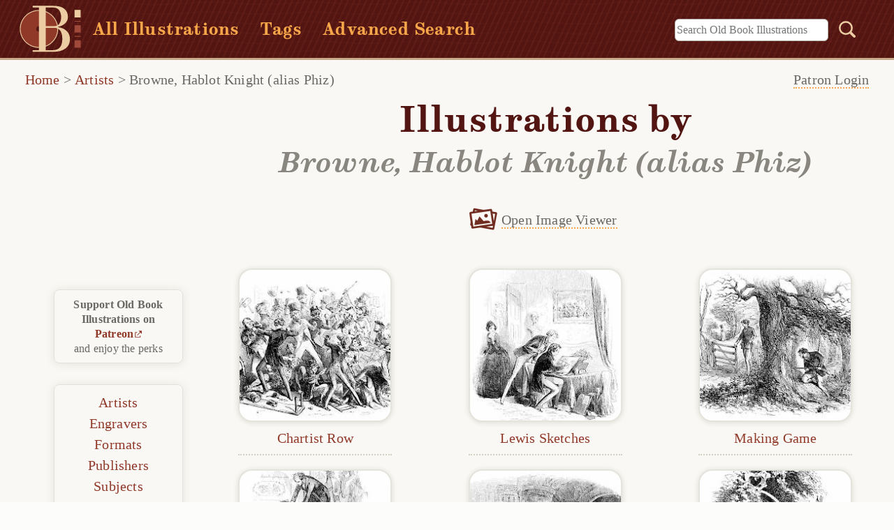

--- FILE ---
content_type: text/html;charset=utf-8
request_url: https://www.oldbookillustrations.com/artists/browne-hablot-knight-phiz/page2/
body_size: 4066
content:
<!DOCTYPE html>
  <html lang="en-US">
  <head id="html-header">
	<meta http-equiv="content-type" content="text/html; charset=utf-8">
	<meta name="viewport" content="width=device-width, initial-scale=1">
	<title>Browne, Hablot Knight (alias Phiz) | Old Book Illustrations</title>
			
	<link rel="stylesheet" type="text/css" href="/site/templates/styles/obi-main.min.css?ver=1.2.5">	
	<link rel="stylesheet" type="text/css" href="/site/templates/styles/obi-gallery.min.css?ver=1.0.9">
	<link rel="stylesheet" type="text/css" href="/site/templates/styles/venobox.min.css?ver=1.0.2">	
	
	<script defer src="/site/templates/scripts/main.js?ver=1.1.4"></script>		
	<meta name="description" content="Illustrations by Browne, Hablot Knight (alias Phiz): this is page 2 of the gallery showing our artwork collection by this artist.">
	<meta name="verify-v1" content="sLQsUzqRMFoXQ8NoMHhY7ir9TR5RDzhhr2Fi6IuIaiE=">	
	<link rel="canonical" href="https://www.oldbookillustrations.com/artists/browne-hablot-knight-phiz/page2/">
	<link rel="alternate" type="application/rss+xml" title="RSS feed for latest illustrations" href="https://www.oldbookillustrations.com/illustrations/feed/">		
	<link rel="me" href="https://mas.to/@obibackstage">
	<link rel="icon" href="https://www.oldbookillustrations.com/favicon.svg?ver=1.1.0" type="image/svg+xml">
	<link rel="icon" type="image/png" href="https://www.oldbookillustrations.com/android-chrome-192x192.png?ver=1.1.1" sizes="192x192">
	<link rel="icon" type="image/png" href="https://www.oldbookillustrations.com/android-chrome-256x256.png?ver=1.1.1" sizes="256x256">
	<link rel="icon" type="image/png" href="https://www.oldbookillustrations.com/favicon-512x512.png?ver=1.1.1" sizes="512x512">
	<link rel="icon" type="image/png" href="https://www.oldbookillustrations.com/apple-touch-icon.png?ver=1.1.1" sizes="180x180">
	<link rel="icon" type="image/png" href="https://www.oldbookillustrations.com/android-chrome-192x192.png?ver=1.1.1" sizes="192x192">
	<link rel="icon" type="image/png" href="https://www.oldbookillustrations.com/favicon-16x16.png?ver=1.1.1" sizes="16x16">
	<link rel="icon" type="image/png" href="https://www.oldbookillustrations.com/favicon-32x32.png?ver=1.1.1" sizes="32x32">
	<link rel="icon" type="image/png" href="https://www.oldbookillustrations.com/mstile-150x150.png?ver=1.1.0" sizes="150x150">
	<link rel="icon" type="image/ico" href="https://www.oldbookillustrations.com/favicon.ico?ver=1.1.1" sizes="any">
	<link rel="manifest" href="/manifest.webmanifest">
	<meta name="theme-color" content="#913929">
	<meta property="og:site_name" content="Old Book Illustrations">
	<meta property="og:title" content="Browne, Hablot Knight (alias Phiz) | Old Book Illustrations">
    <meta property="og:type" content="website">
    <meta property="og:url" content="https://www.oldbookillustrations.com/artists/browne-hablot-knight-phiz/page2/">
	<meta property="og:image" content="https://www.oldbookillustrations.com/site/assets/high-res/-768.jpg">
    <meta property="og:image:secure_url" content="https://www.oldbookillustrations.com/site/assets/high-res/-768.jpg">		    
    <meta property="og:description" content="Illustrations by Browne, Hablot Knight (alias Phiz): this is page 2 of the gallery showing our artwork collection by this artist.">
	<meta name="twitter:card" content="summary_large_image">
	<meta name="twitter:site" content="@obillustrations">
	<meta name="twitter:title" content="Browne, Hablot Knight (alias Phiz) Old Book Illustrations">
	<meta name="twitter:description" content="Illustrations by Browne, Hablot Knight (alias Phiz): this is page 2 of the gallery showing our artwork collection by this artist.">
	<meta name="twitter:image" content="https://www.oldbookillustrations.com/site/assets/high-res/-768.jpg">
	<script type="speculationrules">
      {
        "prerender": [{ "where": { "href_matches": "/*" }, "eagerness": "moderate" }],
        "prefetch": [{ "where": { "href_matches": "/*" }, "eagerness": "moderate" }]
      }
    </script>	
	
			
  <noscript>
	<style>
	 #back-to-top {visibility: visible;}
	</style>
  </noscript></head>

  <body id='gallery-page'>	 
  <header id='tophead'>
  <a id='top'></a>
		<a href="#main-content" class="skip-link">Skip to content</a>
			
		
		<div class='site-header'>	
			<a href="/" class="home-link"><img class="obi-logo" src="/site/templates/styles/images/obi-logo.svg?ver=1.0" width="88" height="73" alt="Old Book Illustrations logo"><div class='site-name'>OLD BOOK ILLUSTRATIONS</div></a>		
			<ul><li><a href='/illustrations/'>All Illustrations</a></li><li><a href='/illustrations/tag/'>Tags</a></li><li><a href='/advanced-search/'>Advanced Search</a></li></ul>
			<!-- search form-->
			<form class='top-search' action='/search/' method='get'>
			<label for='top-search' class='hidden'>Search:</label>
			<input type='text' name='q' placeholder='Search Old Book Illustrations' id='top-search' class='searchfield' value=''>
			
			<button type='submit' name='submit' id='searchsubmit'><img class="search-button" src="/site/templates/styles/images/blank.png" width="1" height="1" alt="Search submit button"></button>
		</form>
		</div>
		
		<!-- breadcrumbs -->
		<nav aria-label='Breadcrumb' id='breadcrumb'><span><a class='undercrumb' href='/'>Home</a></span> > <span><a class='undercrumb' href='/artists/'>Artists</a></span> > <span class='current' aria-current='page'><a href='/artists/browne-hablot-knight-phiz/'>Browne, Hablot Knight (alias Phiz)</a></span></nav><div id="patlogin" class="login-side">	
				  <p class='login-side-close'><a href='#clearslidin'>Close</a></p>				
						<form name='loginform' id='loginform' action='./' method='post'>
							<p class='uinput' id='login-username'><input type='text' id='user' name='user' placeholder='' required='required'><span class='bar'></span><label for='user'>Username</label></p>
							 <p class='uinput' id='login-password'><input type='password' id='pass' name='pass' placeholder='' required='required'><span class='bar'></span><label for='pass'>Password</label></p>
							<p id='login-submit'><input type='submit' class='sub-btn' name='submit' value='Login'></p>	
						</form>	
									
				</div>	
		<a href='#clearslidin' class='closeMenu'></a>		
		<a href="#sidebar" class="hamburger">
			<svg width="23" height="20">
    				<g id="hamburger-1">
    				<path d="M0,2 23,2" stroke-width="3"/>
    				<path d="M0,10 23,10" stroke-width="3"/>
    				<path d="M0,18 23,18" stroke-width="3"/>
    				</g>
  			</svg>
		</a>	
	<p class="desktop-patlink"><a href='#patlogin'>Patron Login</a></p></header> 
	
  
	<main id='main-content' class='artist-gallery'>
		
		<div id='content'>			
			<h1 id='title'>Illustrations by <br><span>Browne, Hablot Knight (alias Phiz)</span></h1>
<div id='wrapper'>
<ul aria-hidden='true' id='obi-lightbox' class='lightbox-gallery'>
<li><a tabindex='-1' data-gall='gallery01' href='/site/assets/files/10315/chartist-row.jpg' data-title='<a href="/illustrations/chartist-row/">Chartist Row</a>' class='illustration-viewer'>Open Image Viewer</a>
			<noscript><br>(Requires JavaScript)</noscript></li>
<li><a tabindex='-1' data-gall='gallery01' href='/site/assets/files/11978/lewis-sketches.jpg' data-title='<a href="/illustrations/lewis-sketches/">Lewis Sketches</a>' class='illustration-viewer'>Open Image Viewer</a>
			<noscript><br>(Requires JavaScript)</noscript></li>
<li><a tabindex='-1' data-gall='gallery01' href='/site/assets/files/12148/making-game.jpg' data-title='<a href="/illustrations/making-game/">Making Game</a>' class='illustration-viewer'>Open Image Viewer</a>
			<noscript><br>(Requires JavaScript)</noscript></li>
<li><a tabindex='-1' data-gall='gallery01' href='/site/assets/files/10788/dropping-acquaintance.jpg' data-title='<a href="/illustrations/dropping-acquaintance/">Dropping an Acquaintance</a>' class='illustration-viewer'>Open Image Viewer</a>
			<noscript><br>(Requires JavaScript)</noscript></li>
<li><a tabindex='-1' data-gall='gallery01' href='/site/assets/files/10220/capture.jpg' data-title='<a href="/illustrations/capture/">Capture</a>' class='illustration-viewer'>Open Image Viewer</a>
			<noscript><br>(Requires JavaScript)</noscript></li>
<li><a tabindex='-1' data-gall='gallery01' href='/site/assets/files/12291/miss-rotundity.jpg' data-title='<a href="/illustrations/miss-rotundity/">Miss Rotundity Shews Fight</a>' class='illustration-viewer'>Open Image Viewer</a>
			<noscript><br>(Requires JavaScript)</noscript></li>
<li><a tabindex='-1' data-gall='gallery01' href='/site/assets/files/11031/fire-tank.jpg' data-title='<a href="/illustrations/fire-tank/">Outrun Fire Tank</a>' class='illustration-viewer'>Open Image Viewer</a>
			<noscript><br>(Requires JavaScript)</noscript></li>
<li><a tabindex='-1' data-gall='gallery01' href='/site/assets/files/10720/discomforting-pursuers.jpg' data-title='<a href="/illustrations/discomforting-pursuers/">Discomforting Her Pursuers</a>' class='illustration-viewer'>Open Image Viewer</a>
			<noscript><br>(Requires JavaScript)</noscript></li>
<li><a tabindex='-1' data-gall='gallery01' href='/site/assets/files/11771/jerry-tripe.jpg' data-title='<a href="/illustrations/jerry-tripe/">A Bath</a>' class='illustration-viewer'>Open Image Viewer</a>
			<noscript><br>(Requires JavaScript)</noscript></li>
<li><a tabindex='-1' data-gall='gallery01' href='/site/assets/files/12324/morning-call.jpg' data-title='<a href="/illustrations/morning-call/">Morning Call</a>' class='illustration-viewer'>Open Image Viewer</a>
			<noscript><br>(Requires JavaScript)</noscript></li>
<li><a tabindex='-1' data-gall='gallery01' href='/site/assets/files/13609/undergoing-transformation.jpg' data-title='<a href="/illustrations/undergoing-transformation/">Undergoing Transformation</a>' class='illustration-viewer'>Open Image Viewer</a>
			<noscript><br>(Requires JavaScript)</noscript></li>
<li><a tabindex='-1' data-gall='gallery01' href='/site/assets/files/12911/revolt-petticoats.jpg' data-title='<a href="/illustrations/revolt-petticoats/">Revolt of the Petticoats</a>' class='illustration-viewer'>Open Image Viewer</a>
			<noscript><br>(Requires JavaScript)</noscript></li>
</ul>
<ul class='gallery'>
<li><figure><a href='/illustrations/chartist-row/'>
      <picture>
  <source srcset='/site/assets/files/10315/chartist-row.220x220.avif' type='image/avif'>
      <img loading='lazy' src='/site/assets/files/10315/chartist-row.220x220.jpg' alt='A confused brawl is taking place as newcomers keep entering the fray' width='220' height='220'>
      </picture>
      </a><figcaption><a href='/illustrations/chartist-row/'>Chartist Row</a></figcaption></figure></li>
<li><figure><a href='/illustrations/lewis-sketches/'>
      <picture>
  <source srcset='/site/assets/files/11978/lewis-sketches.220x220.avif' type='image/avif'>
      <img loading='lazy' src='/site/assets/files/11978/lewis-sketches.220x220.jpg' alt='A man is sitting at a table drawing while another man stands behind him watching' width='220' height='220'>
      </picture>
      </a><figcaption><a href='/illustrations/lewis-sketches/'>Lewis Sketches</a></figcaption></figure></li>
<li><figure><a href='/illustrations/making-game/'>
      <picture>
  <source srcset='/site/assets/files/12148/making-game.220x220.avif' type='image/avif'>
      <img loading='lazy' src='/site/assets/files/12148/making-game.220x220.jpg' alt='A man is hiding with a rifle behind a tree, waiting for another to come his way' width='220' height='220'>
      </picture>
      </a><figcaption><a href='/illustrations/making-game/'>Making Game</a></figcaption></figure></li>
<li><figure><a href='/illustrations/dropping-acquaintance/'>
      <picture>
  <source srcset='/site/assets/files/10788/dropping-acquaintance.220x220.avif' type='image/avif'>
      <img loading='lazy' src='/site/assets/files/10788/dropping-acquaintance.220x220.jpg' alt='A man in a staircase holds another over the banister as though about to drop him' width='220' height='220'>
      </picture>
      </a><figcaption><a href='/illustrations/dropping-acquaintance/'>Dropping an Acquaintance</a></figcaption></figure></li>
<li><figure><a href='/illustrations/capture/'>
      <picture>
  <source srcset='/site/assets/files/10220/capture.220x220.avif' type='image/avif'>
      <img loading='lazy' src='/site/assets/files/10220/capture.220x220.jpg' alt='A man has a cloak flung over his head by a gang lead by a figure wearing a mask' width='220' height='220'>
      </picture>
      </a><figcaption><a href='/illustrations/capture/'>Capture</a></figcaption></figure></li>
<li><figure><a href='/illustrations/miss-rotundity/'>
      <picture>
  <source srcset='/site/assets/files/12291/miss-rotundity.220x220.avif' type='image/avif'>
      <img loading='lazy' src='/site/assets/files/12291/miss-rotundity.220x220.jpg' alt='A woman standing at the entrance of a hut keeps at bay an assailant with a stick' width='220' height='220'>
      </picture>
      </a><figcaption><a href='/illustrations/miss-rotundity/'>Miss Rotundity Shews Fight</a></figcaption></figure></li>
<li><figure><a href='/illustrations/fire-tank/'>
      <picture>
  <source srcset='/site/assets/files/11031/fire-tank.220x220.avif' type='image/avif'>
      <img loading='lazy' src='/site/assets/files/11031/fire-tank.220x220.jpg' alt='A man stands at the edge of a water-filled pit where his visitors have fallen' width='220' height='220'>
      </picture>
      </a><figcaption><a href='/illustrations/fire-tank/'>Outrun Fire Tank</a></figcaption></figure></li>
<li><figure><a href='/illustrations/discomforting-pursuers/'>
      <picture>
  <source srcset='/site/assets/files/10720/discomforting-pursuers.220x220.avif' type='image/avif'>
      <img loading='lazy' src='/site/assets/files/10720/discomforting-pursuers.220x220.jpg' alt='A woman rides a donkey, which kicks out and throws one of the two men pursuing her off balance' width='220' height='220'>
      </picture>
      </a><figcaption><a href='/illustrations/discomforting-pursuers/'>Discomforting Her Pursuers</a></figcaption></figure></li>
<li><figure><a href='/illustrations/jerry-tripe/'>
      <picture>
  <source srcset='/site/assets/files/11771/jerry-tripe.220x220.avif' type='image/avif'>
      <img loading='lazy' src='/site/assets/files/11771/jerry-tripe.220x220.jpg' alt='A man has fallen into a shallow, dirty brook carrying wastewater, and is tentatively helped out by a woman' width='220' height='220'>
      </picture>
      </a><figcaption><a href='/illustrations/jerry-tripe/'>A Bath</a></figcaption></figure></li>
<li><figure><a href='/illustrations/morning-call/'>
      <picture>
  <source srcset='/site/assets/files/12324/morning-call.220x220.avif' type='image/avif'>
      <img loading='lazy' src='/site/assets/files/12324/morning-call.220x220.jpg' alt='A man and a woman stand on pieces of furniture as a visitor walks in' width='220' height='220'>
      </picture>
      </a><figcaption><a href='/illustrations/morning-call/'>Morning Call</a></figcaption></figure></li>
<li><figure><a href='/illustrations/undergoing-transformation/'>
      <picture>
  <source srcset='/site/assets/files/13609/undergoing-transformation.220x220.avif' type='image/avif'>
      <img loading='lazy' src='/site/assets/files/13609/undergoing-transformation.220x220.jpg' alt='A woman helps a man lace up his corset' width='220' height='220'>
      </picture>
      </a><figcaption><a href='/illustrations/undergoing-transformation/'>Undergoing Transformation</a></figcaption></figure></li>
<li><figure><a href='/illustrations/revolt-petticoats/'>
      <picture>
  <source srcset='/site/assets/files/12911/revolt-petticoats.220x220.avif' type='image/avif'>
      <img loading='lazy' src='/site/assets/files/12911/revolt-petticoats.220x220.jpg' alt='Maids are tussling with two men, armed with petticoats and garments.' width='220' height='220'>
      </picture>
      </a><figcaption><a href='/illustrations/revolt-petticoats/'>Revolt of the Petticoats</a></figcaption></figure></li>
</ul>
	<a href='#' class='to-top' id='back-to-top' aria-label='Back to top'>&#x25B2;&nbsp;Top</a><div class='pager'><nav id='pagination' aria-label='Page Navigation'><ul class='MarkupPagerNav'>
<li class='MarkupPagerNavPrevious MarkupPagerNavFirst'><a href='/artists/browne-hablot-knight-phiz/' aria-label='Go to Page Prev'><span>Prev</span></a></li><li class='MarkupPagerNavFirstNum'><a href='/artists/browne-hablot-knight-phiz/' aria-label='Go to Page 1'><span>1</span></a></li><li class='current'><a href='/artists/browne-hablot-knight-phiz/page2/'><span>2</span></a></li><li><a href='/artists/browne-hablot-knight-phiz/page3/' aria-label='Go to Page 3'><span>3</span></a></li><li class='MarkupPagerNavLastNum'><a href='/artists/browne-hablot-knight-phiz/page4/' aria-label='Go to Page 4'><span>4</span></a></li><li class='MarkupPagerNavNext MarkupPagerNavLast'><a href='/artists/browne-hablot-knight-phiz/page3/' aria-label='Go to Page Next'><span>Next</span></a></li></ul></nav> </div></div><!-- #wrapper -->	
				
		</div><!-- #content -->
	</main>		
		
	<!-- sidebar content -->
	
	<aside id='sidebar' class='side'>	
		<a href='#clearnav' aria-label='Close Menu' class='nav-close'>close</a>
		  <div class='side-container' id='side-viaf-gallery' >
			<p><strong>Support Old Book Illustrations on <a href='https://www.patreon.com/oldbookillustrations' class='out'>Patreon</a></strong><br> and enjoy the perks</p>		
			<nav><ul>
				<li><a href='/illustrations/'>All Illustrations</a></li>
				<li><a href='/illustrations/tag/'>Tags</a></li>
				<li><a href='/advanced-search/'>Advanced Search</a></li>
				<li><a href='/artists/'>Artists</a></li>
				<li><a href='/illustrations/engravers/'>Engravers</a></li>
				<li><a href='/illustrations/formats/'>Formats</a></li>
				<li><a href='/titles/publishers/'>Publishers</a></li>
				<li><a href='/illustrations/subjects/'>Subjects</a></li>
				<li><a href='/illustrations/techniques/'>Techniques</a></li>
				<li><a href='/titles/'>Titles</a></li>
				</ul>
			  </nav>
			</div>
				
				</aside><a href='#clearnav' class='close-nav'></a>
		  		  


	<!-- footer -->
	<footer id='footer' class='gallery-page'>
		<div class='centered-container'>				
			<section class='footer-links'>
				<h2>Illustrations</h2>		
				<ul>
					<li><a href='/artists/'>Artists</a></li>
					<li><a href='/illustrations/engravers/'>Engravers</a></li>
					<li><a href='/illustrations/formats/'>Formats</a></li>
					<li><a href='/titles/publishers/'>Publishers</a></li>
					<li><a href='/illustrations/subjects/'>Subjects</a></li>
					<li><a href='/illustrations/techniques/'>Techniques</a></li>
					<li><a href='/titles/'>Titles</a></li>	
				</ul>
			</section>	
		
			<section class='footer-links foot-articles'>		
				<h2>Articles</h2>
				<ul>
					<li><a href='/articles/illustrators/'>Illustrators</a></li>
					<li><a href='/articles/on-books/'>On Books</a></li>	
				</ul>
			</section>
		
			<section class='footer-links'>
				<h2>Site Info</h2>		
				<ul>
					<li><a href='/terms-of-use/'>Terms of use</a></li>
					<li><a href='/privacy-policy/'>Privacy policy</a></li>
					<li><a href='/about/'>About</a></li>
							
				</ul>		
			</section>	
		
			<section class='footer-links foot-connect'>
				<h2>Connect</h2>		
				<ul>
					<li><a href='https://www.patreon.com/oldbookillustrations'>Patreon</a></li>					
					<li><a href='https://mastodon.social/@oldbookillustrations' rel='me'><span class="follow">Follow on </span>Mastodon</a></li>
					<li><a href='https://www.oldbookillustrations.com/illustrations/feed/'>RSS</a></li>
					<li id='contact'><noscript>The <em>Contact</em> link requires JavaScript to be enabled.</noscript>
					</li>	
					<li><a href='/reviews/'>Reviews</a></li>			
				</ul>			
			</section>		
		
		</div><!-- .centered-wrapper -->
		<p class='credits'>Copyright <a href='https://www.oldbookillustrations.com/'>Old Book Illustrations</a> 2007-2026 <br><span class='pw-credits'>Powered by <a href='https://processwire.com/'>ProcessWire CMS</a></span></p>
	</footer><script src="/site/templates/scripts/venobox.min.js?ver=1.0.1" id="lightbox-script"></script><script>
    new VenoBox({
    selector: '.illustration-viewer',
    numeration: true,
    spinner: 'wave',
    titleattr: 'data-title',
    titlePosition: 'bottom',
    fitView: true
});
 </script>
	

	</body>
  </html>